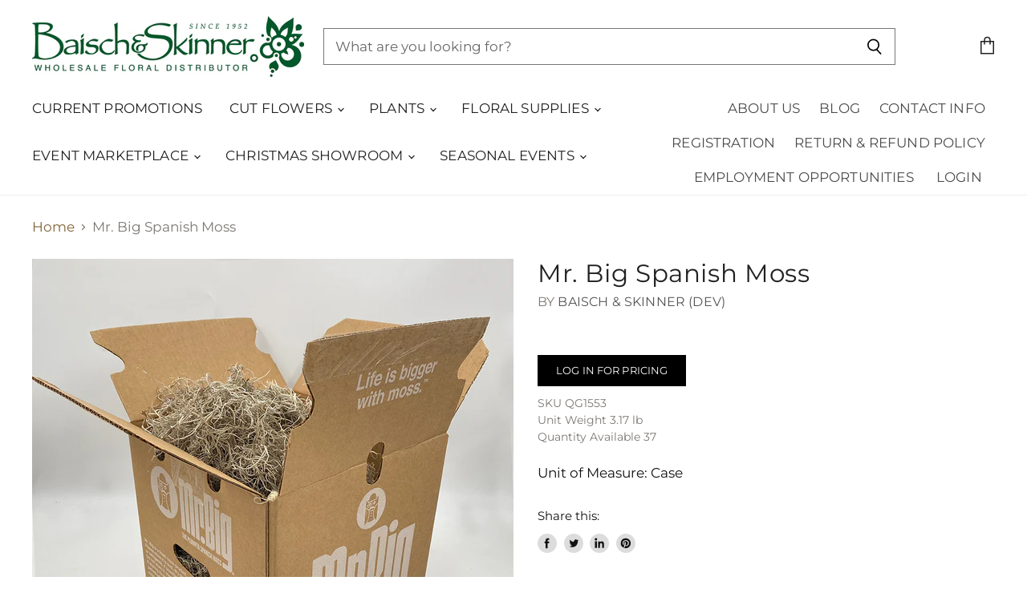

--- FILE ---
content_type: text/html; charset=utf-8
request_url: https://baischandskinner.com/products/mr-big-spanish-moss?view=_recently-viewed
body_size: 1317
content:














  

  
  
  
  
  
  
  
  







<li
  class="productgrid--item  imagestyle--cropped-medium        product-recently-viewed-card"
  data-product-item
  
    data-recently-viewed-card
  
>
  

  
  

<script type="application/json" data-product-data>
    {"id":4658507874385,"title":"Mr. Big Spanish Moss","handle":"mr-big-spanish-moss","description":"Mr. Big Spanish Moss","published_at":"2025-06-13T00:31:29-05:00","created_at":"2020-07-22T16:30:06-05:00","vendor":"Baisch \u0026 Skinner (Dev)","type":"Dried Botanicals","tags":["Dried Botanicals","Event Marketplace"],"price":1485,"price_min":1485,"price_max":1485,"available":true,"price_varies":false,"compare_at_price":1485,"compare_at_price_min":1485,"compare_at_price_max":1485,"compare_at_price_varies":false,"variants":[{"id":32481387708497,"title":"Default Title","option1":"Default Title","option2":null,"option3":null,"sku":"QG1553","requires_shipping":true,"taxable":true,"featured_image":null,"available":true,"name":"Mr. Big Spanish Moss","public_title":null,"options":["Default Title"],"price":1485,"weight":1438,"compare_at_price":1485,"inventory_management":"shopify","barcode":"","requires_selling_plan":false,"selling_plan_allocations":[]}],"images":["\/\/baischandskinner.com\/cdn\/shop\/files\/media_5ac48bda-7a04-4bab-b15e-3b5a626f076e.jpg?v=1770113936"],"featured_image":"\/\/baischandskinner.com\/cdn\/shop\/files\/media_5ac48bda-7a04-4bab-b15e-3b5a626f076e.jpg?v=1770113936","options":["Title"],"media":[{"alt":null,"id":46263710318895,"position":1,"preview_image":{"aspect_ratio":1.0,"height":990,"width":990,"src":"\/\/baischandskinner.com\/cdn\/shop\/files\/media_5ac48bda-7a04-4bab-b15e-3b5a626f076e.jpg?v=1770113936"},"aspect_ratio":1.0,"height":990,"media_type":"image","src":"\/\/baischandskinner.com\/cdn\/shop\/files\/media_5ac48bda-7a04-4bab-b15e-3b5a626f076e.jpg?v=1770113936","width":990}],"requires_selling_plan":false,"selling_plan_groups":[],"content":"Mr. Big Spanish Moss"}
  </script>

  <article class="productitem" data-product-item-content>
    <div class="product-recently-viewed-card-time" data-product-handle="mr-big-spanish-moss">
      <button
        class="product-recently-viewed-card-remove"
        aria-label="close"
        data-remove-recently-viewed
      >
        
                                                                            <svg class="icon-remove "    aria-hidden="true"    focusable="false"    role="presentation"    xmlns="http://www.w3.org/2000/svg" width="10" height="10" viewBox="0 0 10 10" fill="none">          <title>Remove icon</title>        <path fill-rule="evenodd" clip-rule="evenodd" d="M4.11611 5.00001L0.327286 8.78884L1.21117 9.67272L5 5.88389L8.78883 9.67272L9.67271 8.78884L5.88388 5.00001L9.67271 1.21118L8.78882 0.327301L5 4.11613L1.21117 0.327301L0.327286 1.21118L4.11611 5.00001Z" fill="currentColor"/>    </svg>                          

      </button>
    </div>
    
    <a
      class="productitem--image-link"
      href="/products/mr-big-spanish-moss"
      tabindex="-1"
      data-product-page-link
    >
      <figure class="productitem--image" data-product-item-image>
        
          
          

  
    <noscript data-rimg-noscript>
      <img
        
          src="//baischandskinner.com/cdn/shop/files/media_5ac48bda-7a04-4bab-b15e-3b5a626f076e_384x384.jpg?v=1770113936"
        

        alt="Mr. Big Spanish Moss"
        data-rimg="noscript"
        srcset="//baischandskinner.com/cdn/shop/files/media_5ac48bda-7a04-4bab-b15e-3b5a626f076e_384x384.jpg?v=1770113936 1x, //baischandskinner.com/cdn/shop/files/media_5ac48bda-7a04-4bab-b15e-3b5a626f076e_768x768.jpg?v=1770113936 2x, //baischandskinner.com/cdn/shop/files/media_5ac48bda-7a04-4bab-b15e-3b5a626f076e_987x987.jpg?v=1770113936 2.57x"
        class="productitem--image-primary"
        
        
      >
    </noscript>
  

  <img
    
      src="//baischandskinner.com/cdn/shop/files/media_5ac48bda-7a04-4bab-b15e-3b5a626f076e_384x384.jpg?v=1770113936"
    
    alt="Mr. Big Spanish Moss"

    
      data-rimg="lazy"
      data-rimg-scale="1"
      data-rimg-template="//baischandskinner.com/cdn/shop/files/media_5ac48bda-7a04-4bab-b15e-3b5a626f076e_{size}.jpg?v=1770113936"
      data-rimg-max="990x990"
      data-rimg-crop=""
      
      srcset="data:image/svg+xml;utf8,<svg%20xmlns='http://www.w3.org/2000/svg'%20width='384'%20height='384'></svg>"
    

    class="productitem--image-primary"
    
    
  >



  <div data-rimg-canvas></div>


        

        
        

<span class="productitem--badge badge--sale"
    data-badge-sales
    style="display: none;"
  >
    
      Save <span data-price-percent-saved>0</span>%
    
  </span>
          
      </figure>
    </a><div class="productitem--info">
      
        
      

      

      
        <span class="productitem--vendor">
          Baisch & Skinner (Dev)
        </span>
      

      <h2 class="productitem--title">
        <a href="/products/mr-big-spanish-moss" data-product-page-link >
          Mr. Big Spanish Moss
        </a>
      </h2>

      
        

  <a class="button-primary" href="/account/login">
  	Log in for pricing
  </a>



      

      
        <div class="productitem--ratings">
          <span class="shopify-product-reviews-badge" data-id="4658507874385">
            <span class="spr-badge">
              <span class="spr-starrating spr-badge-starrating">
                <i class="spr-icon spr-icon-star-empty"></i>
                <i class="spr-icon spr-icon-star-empty"></i>
                <i class="spr-icon spr-icon-star-empty"></i>
                <i class="spr-icon spr-icon-star-empty"></i>
                <i class="spr-icon spr-icon-star-empty"></i>
              </span>
            </span>
          </span>
        </div>
      

      

      
        <div class="productitem--description">
          <p>Mr. Big Spanish Moss</p>

          
        </div>
      
    </div>

    
  </article>

  

  
</li>

